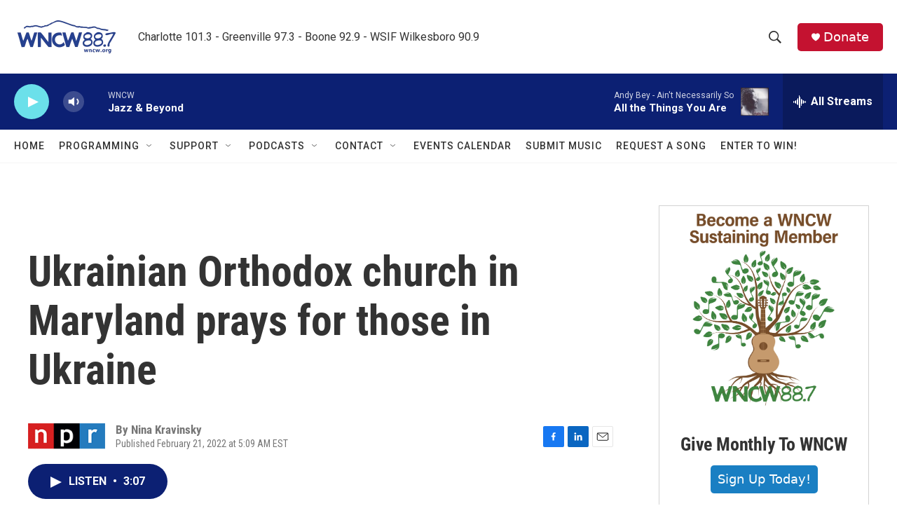

--- FILE ---
content_type: text/html; charset=utf-8
request_url: https://www.google.com/recaptcha/api2/aframe
body_size: 248
content:
<!DOCTYPE HTML><html><head><meta http-equiv="content-type" content="text/html; charset=UTF-8"></head><body><script nonce="uohZxfTdY4WikYyCrH1Kiw">/** Anti-fraud and anti-abuse applications only. See google.com/recaptcha */ try{var clients={'sodar':'https://pagead2.googlesyndication.com/pagead/sodar?'};window.addEventListener("message",function(a){try{if(a.source===window.parent){var b=JSON.parse(a.data);var c=clients[b['id']];if(c){var d=document.createElement('img');d.src=c+b['params']+'&rc='+(localStorage.getItem("rc::a")?sessionStorage.getItem("rc::b"):"");window.document.body.appendChild(d);sessionStorage.setItem("rc::e",parseInt(sessionStorage.getItem("rc::e")||0)+1);localStorage.setItem("rc::h",'1768663443146');}}}catch(b){}});window.parent.postMessage("_grecaptcha_ready", "*");}catch(b){}</script></body></html>